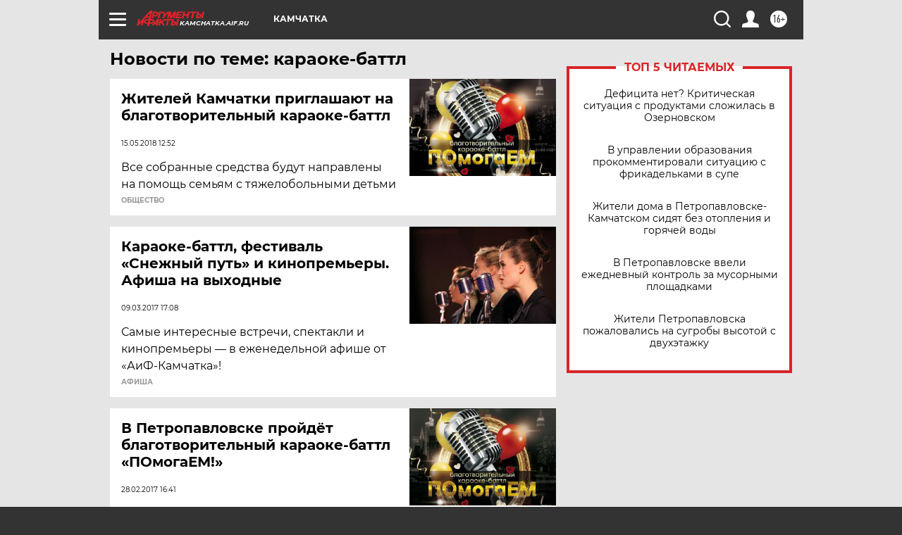

--- FILE ---
content_type: text/html
request_url: https://tns-counter.ru/nc01a**R%3Eundefined*aif_ru/ru/UTF-8/tmsec=aif_ru/917945254***
body_size: -73
content:
0AF37028697E4B93X1769884563:0AF37028697E4B93X1769884563